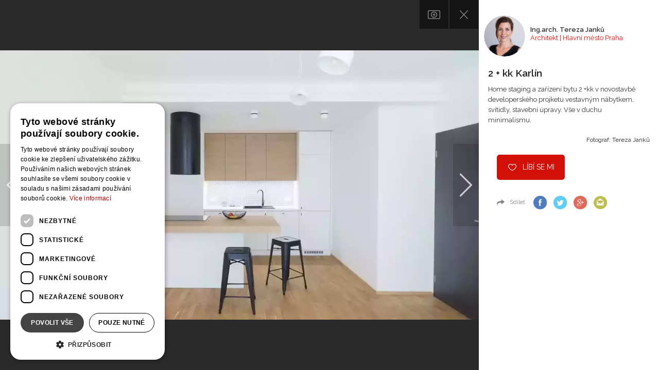

--- FILE ---
content_type: text/html; charset=utf-8
request_url: https://www.bydlo.cz/tereza-janku/karlin/fotka/23959
body_size: 12789
content:
<!DOCTYPE html>
<html lang="cs" class="Projects-picture-html">
    <head>
        <script type="text/javascript" charset="UTF-8" src="//cdn.cookie-script.com/s/6a862e5141f11dd1ba0af0e66bd8adb5.js"></script>
        <script data-ad-client="ca-pub-8469920105013450" async src="https://pagead2.googlesyndication.com/pagead/js/adsbygoogle.js"></script>
        <meta charset="utf-8">
        <title>Fotka realizace | Bydlo.cz</title>
        <meta name="description" content="Fotka realizace">
        <meta name="keywords" content="Fotka realizace">

        <meta name="viewport" content="width=device-width, initial-scale=1">
        <meta name="google-site-verification" content="xM95Bi_324vvguM0PDtACmdjgCGaUIwuaV8I0uBQCO4">
        <meta property="fb:pages" content="253372524727742">
        <meta name="p:domain_verify" content="02c197921a68e90ce50e2d5e1c054325">

        <script src="https://apis.google.com/js/client:platform.js" async defer></script>
        <meta name="Author" content="Ing.arch. Tereza Janků | www.bydlo.cz">

    <meta property="og:title" content="2 + kk Karlín - Ing.arch. Tereza Janků">
    <meta property="og:url" content="https://www.bydlo.cz/tereza-janku/karlin/fotka/23959"> 
    <meta property="og:description" content="Home staging a zařízení bytu 2 +kk v novostavbě developerského projketu vestavným nábytkem, svítidly, stavební úpravy. Vše v duchu minimalismu.
">
    <meta property="og:image" content="https://www.bydlo.cz/files/image/projects/2921/tereza-janku_2921_23959_wm2.JPG">
    <meta property="og:image:width" content="1000"> 
    <meta property="og:image:height" content="1000"> 
    <meta property="og:locale" content="cs_CZ">
    <meta property="fb:admins" content="100000011810219">
    <meta property="fb:app_id" content="481064589479263">

        <link rel="canonical" href="https://www.bydlo.cz/tereza-janku/karlin/fotka/23959">
        <link rel="shortcut icon" sizes="16x16 32x32 48x48" href="https://www.bydlo.cz/favicon.ico">
        <link rel="shortcut icon" type="image/x-icon" href="https://www.bydlo.cz/favicon.ico">
        <!--[if IE]><link rel="shortcut icon" href="https://www.bydlo.cz/favicons/favicon.ico"><![endif]-->
        <link rel="apple-touch-icon" sizes="57x57" href="https://www.bydlo.cz/favicons/apple-touch-icon-57x57.png">
        <link rel="apple-touch-icon" sizes="60x60" href="https://www.bydlo.cz/favicons/apple-touch-icon-60x60.png">
        <link rel="apple-touch-icon" sizes="72x72" href="https://www.bydlo.cz/favicons/apple-touch-icon-72x72.png">
        <link rel="apple-touch-icon" sizes="76x76" href="https://www.bydlo.cz/favicons/apple-touch-icon-76x76.png">
        <link rel="apple-touch-icon" sizes="114x114" href="https://www.bydlo.cz/favicons/apple-touch-icon-114x114.png">
        <link rel="apple-touch-icon" sizes="120x120" href="https://www.bydlo.cz/favicons/apple-touch-icon-120x120.png">
        <link rel="apple-touch-icon" sizes="144x144" href="https://www.bydlo.cz/favicons/apple-touch-icon-144x144.png">
        <link rel="apple-touch-icon" sizes="152x152" href="https://www.bydlo.cz/favicons/apple-touch-icon-152x152.png">
        <link rel="apple-touch-icon" sizes="180x180" href="https://www.bydlo.cz/favicons/apple-touch-icon-180x180.png">
        <link rel="icon" type="image/png" href="https://www.bydlo.cz/favicons/favicon-32x32.png" sizes="32x32">
        <link rel="icon" type="image/png" href="https://www.bydlo.cz/favicons/android-chrome-192x192.png" sizes="192x192">
        <link rel="icon" type="image/png" href="https://www.bydlo.cz/favicons/favicon-96x96.png" sizes="96x96">
        <link rel="icon" type="image/png" href="https://www.bydlo.cz/favicons/favicon-16x16.png" sizes="16x16">
        <link rel="manifest" href="https://www.bydlo.cz/favicons/manifest.json">
        <link rel="mask-icon" href="https://www.bydlo.cz/favicons/safari-pinned-tab.svg">
        <meta name="msapplication-TileColor" content="#da532c">
        <meta name="msapplication-TileImage" content="https://www.bydlo.cz/favicons/mstile-144x144.png">
        <meta name="theme-color" content="#ffffff">

        <link rel="alternate" type="application/rss+xml" title="RSS Feed pro Bydlo.cz" href="https://www.bydlo.cz/files/instant-articles.xml">
        <link rel="alternate" type="application/rss+xml" title="RSS Feed projektů z Bydlo.cz" href="https://www.bydlo.cz/files/projects.xml">

        <link rel="manifest" href="https://www.bydlo.cz/manifest.json">
        <script src="https://cdn.onesignal.com/sdks/OneSignalSDK.js" async=""></script>
        <script>
          var OneSignal = window.OneSignal || [];
          OneSignal.push(function() {
            OneSignal.init({
              appId: "b3517fce-0b77-497a-ab5b-7dfee718465a",
            });
          });
        </script>

        <script src="https://maps.googleapis.com/maps/api/js?v=3.exp&libraries=places&key=AIzaSyDDBNbRuPTZU3QF8tBn9qKWd974YdHxE_M"></script>
        <script src='https://www.google.com/recaptcha/api.js'></script>
         <script src="//assets.adobedtm.com/4beaca54604aa1db7a7d9296a08d83bee398e7fd/satelliteLib-b54c24dc1fb24a614f18cbe602726d4b06972d15.js"></script>

        <script>
            var production = "true";
            var socialeSitesUrl = "/social-sites/";
            var projectsUrl = "/realizace";
            var studiosEdit = "/dashboard.dashboard/" + 'dashboard/default';
            var baseUrl = "https://www.bydlo.cz";
            var basePath = "";
            var realBaseUrl = "https://www.bydlo.cz/";
            var actualUrl = "https://www.bydlo.cz/tereza-janku/karlin/fotka/23959";
            var CKEDITOR_BASEPATH = baseUrl + '/www/ckeditor/';
            var cklang = "cs";
            var facebookApiId = "481064589479263";
            var reg = null;
        </script>

        <link href='https://fonts.googleapis.com/css?family=Raleway:300,400,600,700&amp;subset=latin,latin-ext' rel='stylesheet' type='text/css'>
        <link rel="stylesheet" href="https://www.bydlo.cz/www/css/styles.min.css?v=1619619914">

        <script src="https://www.bydlo.cz/www/js/scripts.min.js?v=1619619919" ></script>
        <!--<link rel="stylesheet" href="https://www.bydlo.cz/css/style.css"-->

         
        <meta name="robots" content="all,follow">
<script type='text/javascript'>
                    var _gaq = { push: function(t) {
                        console.log("Google Analytics event " + t[0] + " called - "+t[1]);
                    }}
                </script>
    </head>
    <body class="Projects-picture " id="lang-cs">
        <!-- Google Tag Manager -->
        <noscript><iframe src="//www.googletagmanager.com/ns.html?id=GTM-TQZ4BH"
        height="0" width="0" style="display:none;visibility:hidden"></iframe></noscript>
        <script>(function(w,d,s,l,i) { w[l]=w[l]||[];w[l].push( { 'gtm.start':
        new Date().getTime(),event:'gtm.js' } );var f=d.getElementsByTagName(s)[0],
        j=d.createElement(s),dl=l!='dataLayer'?'&l='+l:'';j.async=true;j.src=
        '//www.googletagmanager.com/gtm.js?id='+i+dl;f.parentNode.insertBefore(j,f);
        } )(window,document,'script','dataLayer','GTM-TQZ4BH');</script>
        <!-- End Google Tag Manager -->

        <div id="loading">
            <div class="load">
                <div class="spinner"></div>
                <h2 class="loading-text">Ukládání projektu</h2>
            </div>
        </div>

        <!-- Go to www.addthis.com/dashboard to customize your tools -->
        <script type="text/javascript" src="//s7.addthis.com/js/300/addthis_widget.js#pubid=ra-555319fa2b34137d" async="async"></script>

        <div id="fb-root"></div>

        <div class="pre-footer-banner js-footer-banner desktop-xl-only">
            <div class="container leaderboard-top">
            </div>
        </div>


        <script async defer crossorigin="anonymous" src="https://connect.facebook.net/sk_SK/sdk.js#xfbml=1&version=v4.0"></script>

        
    <!-- slider code start -->
    <div class="container p-imageGallery">
        <div class="gallery-wrapper overlayimage">
            <div class="options">
                <a href="#" data-toggle="modal" data-target="#addToAlbumModal" data-image-order="23959" data-id="23959" class="add-to-album addToGallery"></a>
                <a class="close" href="/tereza-janku/karlin"></a>
                <a href="#" class="show-info-wrapper"></a>
            </div>

            <a class="c-previousStep" href="/tereza-janku/karlin/fotka/23960">
                <img src="https://www.bydlo.cz/www/images/left-arrow.svg" alt="left arrow">
            </a>

            <div class="image-wrapper clearfix" data-id="23959">
                <picture>
                    <source srcset="https://www.bydlo.cz/files/image/thumbnail/tereza-janku_2921_23959_wm2_pfilesSimageSprojectsSw2560hf1qmt1596080910.webp" type="image/webp">
                    <img src="https://www.bydlo.cz/files/image/thumbnail/tereza-janku_2921_23959_wm2_pfilesSimageSprojectsSw2560hf1qmt1596076007.JPG" alt="Home staging a zařízení bytu 2 +kk v novostavbě developerského projketu vestavným nábytkem, svítidly, stavební úpravy. Vše v duchu minimalismu.
" class="rsTmb albumable">
                </picture>

                <div class="js-sharing hidden" id="image-23959">
                    <a href="#" class="js-share-item email" data-type="email" data-image-source="https://www.bydlo.cz/files/image/projects/2921/tereza-janku_2921_23959_wm2.JPG"></a>
                    <div class="addthis_jumbo_share" data-url="www.bydlo.cz/tereza-janku/karlin/fotka/23959" data-title="2 + kk Karlín - Ing.arch. Tereza Janků"></div>
                </div>
            </div>

            <a class="c-nextStep" href="/tereza-janku/karlin/fotka/23961">
                <img src="https://www.bydlo.cz/www/images/right-arrow.svg" alt="right arrow">
            </a>

            <div class="info-wrapper">
                <div class="author clearfix">
                    <a class="avatar-wrapper" href="/tereza-janku">
                        <div class="avatar" style="background-image:url(https\:\/\/www\.bydlo\.cz\/files\/image\/studios\/265\/default_1564416268_tereza-janku\.jpg)"></div>
                    </a>
                    <div class="text">
                        <a href="/tereza-janku">
                            <h4>Ing.arch. Tereza Janků</h4>
                        </a>
                        <span>
                            Architekt
                            |
                            Hlavní město Praha
                        </span>
                    </div>
                </div>

                <div class="info-wrapper-content clearfix">
                    <h1>2 + kk Karlín</h1>
                        <p class="image-description">Home staging a zařízení bytu 2 +kk v novostavbě developerského projketu vestavným nábytkem, svítidly, stavební úpravy. Vše v duchu minimalismu.
</p>
                </div>

                    <div class="photograph">
                        Fotograf:&nbsp;Tereza Janků
                    </div>

<div id="snippet--liker">                        <a class="btn btn-red like login" href="" data-toggle="modal" data-target="#loginModal">Líbí se mi</a>
</div>

                <div class="social clearfix js-sharing">
                    <span>Sdílet</span>
                    <ul class="clearfix">
                        <li>
                            <a href="#" class="js-share-item-picture facebook" data-type="facebook"></a>
                        </li>
                        <li>
                            <a href="#" class="js-share-item-picture twitter" data-type="twitter"></a>
                        </li>
                        <li>
                            <a href="#" class="js-share-item-picture google" data-type="google"></a>
                        </li>
                        <li>
                                <a href="#" data-toggle="modal" data-target="#loginModal" class="login email"></a>
                        </li>
                    </ul>
                </div>

                <div class="tile">
		<div class="item advert-item advert-script ">
			<div class="frame">
					<script async src="https://pagead2.googlesyndication.com/pagead/js/adsbygoogle.js"></script>
<!-- Square 3 -->
<ins class="adsbygoogle"
     style="display:inline-block;width:300px;height:300px"
     data-ad-client="ca-pub-8469920105013450"
     data-ad-slot="3813895697"></ins>
<script>
     (adsbygoogle = window.adsbygoogle || []).push({});
</script>
			</div>
		</div>
                </div>

            </div>
        </div>
    </div>

    <!-- tabs & footer end /// -->


    <!-- Modal -->
    <div class="modal fade" id="addToAlbumModal" tabindex="-1" role="dialog" aria-labelledby="myModalLabel-addToAlbum" aria-hidden="true">
        <div class="modal-dialog">
            <div class="modal-content">
                <div class="modal-header">
                    <a href="#" class="modal-close" data-dismiss="modal">
                        <span></span>
                    </a>
                    <div class="modal-title" id="myModallabel-addToAlbum">Přidat do alba</div>
                </div>
                <div class="modal-body">
                    <div class="album-picture-preview-wrapper">
                        <picture>
                            <sourcesrcset="https://www.bydlo.cz/files/image/thumbnail/tereza-janku_2921_23959_wm2_pfilesSimageSprojectsSw768hf1qmt1596080910.webp" type="image/webp">
                            <img src="https://www.bydlo.cz/files/image/thumbnail/tereza-janku_2921_23959_wm2_pfilesSimageSprojectsSw768hf1qmt1596076007.JPG" id="album-picture-preview" class="hidden" alt="add picture to album">
                        </picture>
                    </div>
                    <form action="/tereza-janku/karlin/fotka/23959" method="post" id="frm-addPhotoToAlbumForm" class="form custom-forms">                        <div class="form-group user-data">
                            <label for="frm-addPhotoToAlbumForm-album">Vybrat album</label>
                            <div class="form-group-more-select-wrapper">
                                <select name="album" id="frm-addPhotoToAlbumForm-album" required data-nette-rules='[{"op":":filled","msg":"Vyberte některé z vašich alb"}]' class="form-control album-picker basic basic-1 basic-1-raw" placeholder="Vyberte některé z vašich alb"><option value="0">-- nové album --</option></select>
                            </div>
                        </div>
                        <div class="form-group">
                            <label for="frm-addPhotoToAlbumForm-newAlbum" class="new-album-namer hidden">Vytvořit nové album</label>
                            <input type="text" name="newAlbum" id="frm-addPhotoToAlbumForm-newAlbum" data-nette-rules='[{"op":":equal","rules":[{"op":":filled","msg":"Název nového alba nesmí být prázdný"}],"control":"album","arg":0}]' class="custom-forms-control new-album-namer hidden" placeholder="Název nového alba">
                        </div>

                        <div class="form-group alignCenter">
                                <a href="#" class="btn btn-red" data-dismiss="modal" data-toggle="modal" data-target="#loginModal">Přidat do alba</a>
                        </div>

                            <div class="custom-forms-footer-supplement">
                                <p>Pro přidání do alba musíte přihlášený.<br>
                                    <a href="#" data-dismiss="modal" data-toggle="modal" data-target="#loginModal"><strong>Přihlásit se</strong></a>
                                    <strong>&nbsp;|&nbsp;</strong>
                                    <a href="#" data-dismiss="modal" data-toggle="modal" data-backdrop="static" data-target="#registerModal"><strong>Vytvořit účet</strong></a>
                                </p>
                            </div>
                    <input type="hidden" name="projectPictureId" id="frm-addPhotoToAlbumForm-projectPictureId" value=""><input type="hidden" name="_do" value="addPhotoToAlbumForm-submit"><!--[if IE]><input type=IEbug disabled style="display:none"><![endif]-->
</form>

                </div>
            </div>
        </div>
    </div>

<!-- Modal -->
<div class="modal fade" id="registerModal" role="dialog" aria-labelledby="registerModalLabel" aria-hidden="true">
    <div class="modal-dialog modal-cw-4">
        <div class="modal-content">
            <div class="modal-header">
                <a href="#" class="modal-close" data-dismiss="modal">
                    <span></span>
                </a>
                <div class="modal-title" id="registerModalLabel">Registrace nového uživatele</div>
            </div>
            <div class="modal-body">
                <form action="/tereza-janku/karlin/fotka/23959" method="post" id="frm-registrationForm-registrationForm" enctype="multipart/form-data" class="custom-forms">
                    <input type="hidden" name="Id" value="" class="hidden">
                    <input type="hidden" name="SocialSite" value="" class="hidden">
                    <input type="hidden" name="AvatarSoc" value="" class="hidden">
                    <input type="hidden" name="AvatarCropped" id="registrationForm-AvatarCropped" value="" class="hidden">
                    <input type="hidden" name="FacebookAccessToken" value="" class="hidden">
                    <input type="hidden" name="FacebookId" value="" class="hidden">
                    <input type="hidden" name="GoogleAccessToken" value="" class="hidden">
                    <input type="hidden" name="GoogleId" value="" class="hidden">
                    <input type="hidden" name="CompanyInfoId" value="" class="hidden">
                    <input type="hidden" name="Referer" value="" class="hidden">

                    <div class="row user-type-changer">
                        <div class="col-lg-4 col-lg-offset-4 col-sm-6 col-sm-offset-3 col-xs-12 clearfix">
                            <div class="custom-forms-clmn-1">
                                <div class="custom-forms-radio custom-forms-radio-1 custom-forms-radio-fake">
                                    <input class="redirectingCheckbox user"  type="checkbox" name="iAmUser" id="frm-registrationForm-registrationForm-iAmUser" data-nette-rules='[{"op":":blank","rules":[{"op":":filled","msg":"Vyberte prosím, typ uživatelského účtu"}],"control":"iAmAuthor"}]' checked>
                                    <label for="frm-registrationForm-registrationForm-iAmUser">Jsem uživatel</label>
                                    <span class="custom-forms-info">
                                        info
                                        <span data-title="Hledám inspiraci pro bydlení. Zajímají mě moderní trendy v oblasti interiérového designu a architektury. Hledám svěží a praktické nápady pro vybavení interiéru. Jsem uživatel."></span>
                                    </span>
                                </div>
                            </div>
                        </div>
                        <div class="col-lg-4 col-lg-offset-4 col-sm-6 col-sm-offset-3 col-xs-12 clearfix">
                            <div class="custom-forms-clmn-1">
                                <div class="custom-forms-radio custom-forms-radio-1 custom-forms-radio-fake">
                                    <input class="redirectingCheckbox author"  type="checkbox" name="iAmAuthor" id="frm-registrationForm-registrationForm-iAmAuthor" data-nette-rules='[{"op":":blank","rules":[{"op":":filled","msg":"Vyberte prosím, typ uživatelského účtu"}],"control":"iAmUser"}]'>
                                    <label for="frm-registrationForm-registrationForm-iAmAuthor">Jsem autor</label>
                                    <span class="custom-forms-info">
                                        info
                                        <span data-title="Jsem tvůrce v oblasti interiérového designu nebo architektury. Rád bych prezentoval svou práci, ukázal nejlepší reference a nabídl své služby. Rád bych psal odborné články. Jsem autor."></span>
                                    </span>
                                </div>
                            </div>
                        </div>
                    </div>

                    <div class="row">
                    </div>

                    <div class="row">
                        <div class="col-xs-12">
                            <div class="load-data load-data-success hidden">
                                Podařilo se načíst základní údaje. Vyplňte zbývající informace a dokončete registraci.<br>
                                Po dokončení bude váš účet propojen se zvolenou sociální sítí.
                            </div>
                        </div>
                    </div>

                    <div class="row">
                        <div class="col-sm-6 col-xs-12 clearfix">
                            <div class="custom-forms-clmn-1">
                                <div class="form-group form-group-icon">
                                    <label for="frm-registrationForm-registrationForm-Email">E-mail <span class="hidden-xs">(Uživatelské jméno)</span></label>
                                    <input type="email" name="Email" autocomplete="off" id="frm-registrationForm-registrationForm-Email" required data-nette-rules='[{"op":":filled","msg":"Pole email není vyplněno"},{"op":":email","msg":"Pole email není korektně vyplněno"}]' class="custom-forms-control" placeholder="E-mail">
                                    <span class="custom-forms-control-icon custom-forms-control-icon-people"></span>
                                    <span class="required">*</span>
                                </div>

                                <div class="passwords">
                                    <div class="form-group form-group-icon">
                                        <label for="frm-registrationForm-registrationForm-password">Heslo *</label>
                                        <input type="password" name="password" autocomplete="off" id="frm-registrationForm-registrationForm-password" data-nette-rules='[{"op":":blank","rules":[{"op":":minLength","msg":"Heslo musí obsahovat minimálně 6 znaků","arg":6}],"control":"SocialSite"}]' class="custom-forms-control" placeholder="Heslo">
                                        <span class="custom-forms-control-icon custom-forms-control-icon-lock"></span>
                                        <span class="required">*</span>
                                    </div>
                                    <div class="form-group form-group-icon">
                                        <label for="frm-registrationForm-registrationForm-passwordCheck">Potvrzení hesla *</label>
                                        <input type="password" name="passwordCheck" autocomplete="off" id="frm-registrationForm-registrationForm-passwordCheck" data-nette-rules='[{"op":":filled","rules":[{"op":":equal","msg":"Hesla se neshodují","arg":{"control":"password"}}],"control":"passwordCheck"}]' class="custom-forms-control" placeholder="Heslo znovu">
                                        <span class="custom-forms-control-icon custom-forms-control-icon-lock"></span>
                                        <span class="required">*</span>
                                    </div>
                                </div>
                            </div>
                        </div>
                        <div class="col-sm-6 col-xs-12 clearfix">
                            <div class="custom-forms-clmn-1 custom-forms-clmn-right">
                                <div class=" custom-forms-checkbox custom-forms-checkbox-p1 hidden">
                                    <input type="checkbox" name="HideEmail" id="frm-registrationForm-registrationForm-HideEmail">
                                    <label for="frm-registrationForm-registrationForm-HideEmail">Nezobrazovat email na profilu</label>
                                    <span class="custom-forms-info">
                                        info
                                        <span data-title="Popisek_HideEMail"></span>
                                    </span>
                                </div>

                                    <div id="names-user-position">
                                        <div>
                                            <div class="form-group">
                                                <label for="frm-registrationForm-registrationForm-FirstName">Jméno</label>
                                                <input type="text" name="FirstName" autocomplete="off" id="frm-registrationForm-registrationForm-FirstName" required data-nette-rules='[{"op":":filled","msg":"Pole jméno není vyplněno"}]' class="custom-forms-control" placeholder="Vaše jméno">
                                                <span class="required">*</span>
                                            </div>
                                            <div class="form-group">
                                                <label for="frm-registrationForm-registrationForm-LastName">Příjmení</label>
                                                <input type="text" name="LastName" autocomplete="off" id="frm-registrationForm-registrationForm-LastName" required data-nette-rules='[{"op":":filled","msg":"Pole příjmení není vyplněno"}]' class="custom-forms-control" placeholder="Vaše příjmení">
                                                <span class="required">*</span>
                                            </div>
                                        </div>
                                    </div>
                            </div>
                        </div>
                    </div>

                    <div class=" custom-forms-photo">
                        <div class="row">
                                <div class="col-sm-6 col-xs-12 clearfix">
                                    <div class="custom-forms-clmn-1">
                                        <p class="custom-forms-title"><label for="frm-registrationForm-registrationForm-Avatar">Profilový obrázek/logo</label></p>
                                        <p class="custom-forms-photo-desc">Vložte obrázek ve formátu JPEG, PNG nebo GIF s rozměry alespoň 200x200px.</p>
                                        <p class="custom-forms-photo-desc">TIP: Obrázek můžete upravit – posuvníkem zvětšíte či zmenšíte, kliknutím myši a posunem upravíte pozici.</p>
                                    </div>
                                </div>
                            <div class="col-sm-6 col-xs-12 clearfix">
                                <div class="form-group custom-forms-file">
                                    <input type="file" name="Avatar" id="frm-registrationForm-registrationForm-Avatar" data-nette-rules='[{"op":":fileSize","msg":"The size of the uploaded file can be up to 33554432 bytes.","arg":33554432}]' class="hidden">
                                        <!-- This wraps the whole cropper -->
                                        <div id="image-cropper">
                                            <!-- This is where the preview image is displayed -->
                                            <div class="cropit-preview"></div>

                                            <!-- You can add additional elements here, e.g. the image icons -->
                                            <input type="range" class="cropit-image-zoom-input">

                                            <!-- This is where user selects new image -->
                                            <input type="file" id="Cropfile" name="Cropfile" class="cropit-image-input inputfile hidden">
                                            <label for="Cropfile"><img src="https://www.bydlo.cz/www/images/input-file-icon.png" alt=""> <span>Vybrat obrázek</span></label>
                                        </div>
                                </div>
                            </div>
                        </div>
                    </div>

                    <div class=" hidden">
                        <div class="row">
                            <div class="col-xs-12">
                                <p class="custom-forms-title">Profilové údaje</p>
                            </div>
                        </div>

                        <div class="row">
                            <div class="col-sm-6 col-xs-12 clearfix">
                                <div class="custom-forms-clmn-1">
                                    <div class="form-group">
                                        <label for="frm-registrationForm-registrationForm-CompanyName">Název profilu <span class="hidden-xs">(Uživatelské jméno)</span></label>
                                        <input type="text" name="CompanyName" autocomplete="off" id="frm-registrationForm-registrationForm-CompanyName" data-nette-rules='[{"op":":equal","rules":[{"op":":filled","msg":"Musíte vybrat vaši značku/název"}],"control":"iAmAuthor","arg":true}]' class="custom-forms-control text-to-url-from" placeholder="např. Studio u Darinky">
                                        <span class="required">*</span>
                                        <span class="custom-forms-info">
                                            info
                                            <span data-title="Popisek_CompanyName"></span>
                                        </span>
                                    </div>

                                    <div class="form-group">
                                        <label for="frm-registrationForm-registrationForm-BusinessName">Obchodní název</label>
                                        <input type="text" name="BusinessName" autocomplete="off" id="frm-registrationForm-registrationForm-BusinessName" class="custom-forms-control" placeholder="např. Darinka s.r.o.">
                                        <span class="custom-forms-info">
                                            info
                                            <span data-title="Popisek_BusinessName"></span>
                                        </span>
                                    </div>

                                </div>
                            </div>
                            <div class="col-sm-6 col-xs-12 clearfix">
                                <div class="custom-forms-clmn-1 custom-forms-clmn-right">
                                    <div class="form-group">
                                        <label for="frm-registrationForm-registrationForm-UrlRoute">URL</label>

                                            <input type="text" name="UrlRoute" autocomplete="off" readonly id="frm-registrationForm-registrationForm-UrlRoute" data-nette-rules='[{"op":":equal","rules":[{"op":":filled","msg":"Pole URL není vyplněno"}],"control":"iAmAuthor","arg":true}]' class="custom-forms-control text-to-url-to hidden" placeholder="Url adresa">
                                            <input class="custom-forms-control text-to-url-to-viewed" placeholder="Url adresa" type="text" readonly="readonly" name="UrlRouteViewed" id="frm-registrationForm-registrationForm-UrlRouteViewed" value="">

                                        <span class="required">*</span>
                                        <span class="custom-forms-info">
                                            info
                                            <span data-title="Popisek_UrlRoute"></span>
                                        </span>
                                    </div>
                                    <div class="form-group">
                                        <label for="frm-registrationForm-registrationForm-ICO">IČO</label>
                                        <input type="text" name="ICO" autocomplete="off" id="frm-registrationForm-registrationForm-ICO" data-nette-rules='[{"op":":filled","rules":[{"op":":pattern","msg":"IČO musí být složeno pouze z číslic","arg":"^[0-9]*$"}],"control":"ICO"}]' class="custom-forms-control ico-listener" placeholder="Vyplněním této položky se automaticky předvyplní i některé následující">
                                        <span class="custom-forms-info">
                                            info
                                            <span data-title="Popisek_ICO"></span>
                                        </span>
                                    </div>
                                    <div class="form-group">
                                        <label for="frm-registrationForm-registrationForm-DIC">DIČ</label>
                                        <input type="text" name="DIC" autocomplete="off" id="frm-registrationForm-registrationForm-DIC" class="custom-forms-control" placeholder="DIČ">
                                    </div>
                                </div>
                            </div>
                        </div>

                        <div class="row">
                            <div class="col-xs-12">
                                <div class="form-group">
                                    <label for="frm-registrationForm-registrationForm-Info">Řekněte nám něco o sobě</label>
                                    <textarea name="Info" id="frm-registrationForm-registrationForm-Info" class="custom-forms-control" placeholder="Představte se ostatním uživatelům"></textarea>
                                </div>
                            </div>
                        </div>

                        <div class="row">
                            <div class="col-sm-6 col-xs-12 clearfix">
                                <div class="custom-forms-clmn-1">
                                    <div class="form-group">
                                        <label for="frm-registrationForm-registrationForm-UrlWeb">Web</label>
                                        <input type="text" name="UrlWeb" autocomplete="off" id="frm-registrationForm-registrationForm-UrlWeb" class="custom-forms-control">
                                    </div>
                                    <div class="form-group">
                                        <label for="frm-registrationForm-registrationForm-UrlTwitter">Twitter</label>
                                        <input type="text" name="UrlTwitter" autocomplete="off" id="frm-registrationForm-registrationForm-UrlTwitter" class="custom-forms-control">
                                    </div>
                                    <div class="form-group">
                                        <label for="frm-registrationForm-registrationForm-UrlInstagram">Instagram</label>
                                        <input type="text" name="UrlInstagram" autocomplete="off" id="frm-registrationForm-registrationForm-UrlInstagram" class="custom-forms-control">
                                    </div>
                                </div>
                            </div>
                            <div class="col-sm-6 col-xs-12 clearfix">
                                <div class="custom-forms-clmn-1 custom-forms-clmn-right">
                                    <div class="form-group">
                                        <label for="frm-registrationForm-registrationForm-UrlFacebook">Facebook</label>
                                        <input type="text" name="UrlFacebook" autocomplete="off" id="frm-registrationForm-registrationForm-UrlFacebook" class="custom-forms-control">
                                    </div>
                                    <div class="form-group">
                                        <label for="frm-registrationForm-registrationForm-UrlPinterest">Pinterest</label>
                                        <input type="text" name="UrlPinterest" autocomplete="off" id="frm-registrationForm-registrationForm-UrlPinterest" class="custom-forms-control">
                                    </div>
                                </div>
                            </div>
                        </div>

                        <div class="row">
                            <div class="col-xs-12">
                                <p class="custom-forms-title custom-forms-title-mt">Doplňující údaje</p>
                            </div>
                        </div>

                        <div class="row">
                            <div class="col-sm-6 col-xs-12 clearfix">
                                <div class="custom-forms-clmn-1">
                                    <div class="form-group form-group-more-select">
                                        <label>Pusobnost:</label>
                                        <select name="Region1" id="frm-registrationForm-registrationForm-Region1" data-nette-rules='[{"op":":equal","rules":[{"op":":filled","msg":"Musíte vybrat vaši hlavní působnost"}],"control":"iAmAuthor","arg":true}]' class="custom-forms-control"><option value="">Vyberte působnost</option><option value="1">Hlavní město Praha</option><option value="2">Středočeský kraj</option><option value="3">Jihočeský kraj</option><option value="4">Plzeňský kraj</option><option value="5">Karlovarský kraj</option><option value="6">Ústecký kraj</option><option value="7">Liberecký kraj</option><option value="8">Královéhradecký kraj</option><option value="9">Pardubický kraj</option><option value="10">Kraj vysočina</option><option value="11">Jihomoravský kraj</option><option value="12">Olomoucký kraj</option><option value="13">Moravskoslezský kraj</option><option value="14">Zlínský kraj</option><option value="15">Celá ČR</option><option value="16">Slovensko</option><option value="17">Ostatní země</option></select>
                                        <span class="required">*</span>
                                        <select name="Region2" id="frm-registrationForm-registrationForm-Region2" class="custom-forms-control"><option value="">Vyberte působnost</option><option value="1">Hlavní město Praha</option><option value="2">Středočeský kraj</option><option value="3">Jihočeský kraj</option><option value="4">Plzeňský kraj</option><option value="5">Karlovarský kraj</option><option value="6">Ústecký kraj</option><option value="7">Liberecký kraj</option><option value="8">Královéhradecký kraj</option><option value="9">Pardubický kraj</option><option value="10">Kraj vysočina</option><option value="11">Jihomoravský kraj</option><option value="12">Olomoucký kraj</option><option value="13">Moravskoslezský kraj</option><option value="14">Zlínský kraj</option><option value="15">Celá ČR</option><option value="16">Slovensko</option><option value="17">Ostatní země</option></select>
                                        <select name="Region3" id="frm-registrationForm-registrationForm-Region3" class="custom-forms-control"><option value="">Vyberte působnost</option><option value="1">Hlavní město Praha</option><option value="2">Středočeský kraj</option><option value="3">Jihočeský kraj</option><option value="4">Plzeňský kraj</option><option value="5">Karlovarský kraj</option><option value="6">Ústecký kraj</option><option value="7">Liberecký kraj</option><option value="8">Královéhradecký kraj</option><option value="9">Pardubický kraj</option><option value="10">Kraj vysočina</option><option value="11">Jihomoravský kraj</option><option value="12">Olomoucký kraj</option><option value="13">Moravskoslezský kraj</option><option value="14">Zlínský kraj</option><option value="15">Celá ČR</option><option value="16">Slovensko</option><option value="17">Ostatní země</option></select>
                                    </div>
                                </div>
                            </div>
                            <div class="col-sm-6 col-xs-12 clearfix">
                                <div class="custom-forms-clmn-1 custom-forms-clmn-right">
                                    <div class="form-group form-group-more-select">
                                        <label>Kategorie:</label>
                                        <select name="Category1" id="frm-registrationForm-registrationForm-Category1" data-nette-rules='[{"op":":equal","rules":[{"op":":filled","msg":"Musíte vybrat vaši hlavní kategorii"}],"control":"iAmAuthor","arg":true}]' class="custom-forms-control"><option value="">Vyberte kategorii</option><option value="5">Architekt</option><option value="18">Projektant</option><option value="8">Interiérový design</option><option value="6">Kuchyňské studio</option><option value="7">Koupelnové studio</option><option value="9">Zahradní architekt</option><option value="27">Zahradní jezírka</option><option value="32">Venkovní kuchyně</option><option value="29">Výrobce nábytku</option><option value="13">Stolař / truhlář</option><option value="31">Ploty a brány</option><option value="22">Dřevostavby</option><option value="28">Kamnář</option><option value="23">Stavební firma</option><option value="17">Bazénový specialista</option><option value="26">Vizualizace</option><option value="25">Zahradník</option><option value="24">Fotograf</option><option value="21">Kameník</option><option value="15">Malíř</option><option value="30">Ostatní</option></select>
                                        <span class="required">*</span>
                                        <select name="Category2" id="frm-registrationForm-registrationForm-Category2" class="custom-forms-control"><option value="">Vyberte kategorii</option><option value="5">Architekt</option><option value="18">Projektant</option><option value="8">Interiérový design</option><option value="6">Kuchyňské studio</option><option value="7">Koupelnové studio</option><option value="9">Zahradní architekt</option><option value="27">Zahradní jezírka</option><option value="32">Venkovní kuchyně</option><option value="29">Výrobce nábytku</option><option value="13">Stolař / truhlář</option><option value="31">Ploty a brány</option><option value="22">Dřevostavby</option><option value="28">Kamnář</option><option value="23">Stavební firma</option><option value="17">Bazénový specialista</option><option value="26">Vizualizace</option><option value="25">Zahradník</option><option value="24">Fotograf</option><option value="21">Kameník</option><option value="15">Malíř</option><option value="30">Ostatní</option></select>
                                        <select name="Category3" id="frm-registrationForm-registrationForm-Category3" class="custom-forms-control"><option value="">Vyberte kategorii</option><option value="5">Architekt</option><option value="18">Projektant</option><option value="8">Interiérový design</option><option value="6">Kuchyňské studio</option><option value="7">Koupelnové studio</option><option value="9">Zahradní architekt</option><option value="27">Zahradní jezírka</option><option value="32">Venkovní kuchyně</option><option value="29">Výrobce nábytku</option><option value="13">Stolař / truhlář</option><option value="31">Ploty a brány</option><option value="22">Dřevostavby</option><option value="28">Kamnář</option><option value="23">Stavební firma</option><option value="17">Bazénový specialista</option><option value="26">Vizualizace</option><option value="25">Zahradník</option><option value="24">Fotograf</option><option value="21">Kameník</option><option value="15">Malíř</option><option value="30">Ostatní</option></select>
                                    </div>
                                </div>
                            </div>
                        </div>

                        <div class="row">
                            <div class="col-xs-12">
                                <p class="custom-forms-title custom-forms-title-mt">Kontaktní údaje</p>
                            </div>
                        </div>

                        <div class="row">
                            <div class="col-sm-6 col-xs-12 clearfix">
                                <div class="custom-forms-clmn-1">
                                    <div class="form-group-two-clmn">
                                        <div class="form-group">
                                            <label for="frm-registrationForm-registrationForm-Street">Ulice</label>
                                            <input type="text" name="Street" autocomplete="off" id="frm-registrationForm-registrationForm-Street" data-nette-rules='[{"op":":equal","rules":[{"op":":filled","msg":"Pole jméno ulice vyplněno"}],"control":"iAmAuthor","arg":true}]' class="custom-forms-control" placeholder="Ulice">
                                        </div>
                                        <div class="form-group">
                                            <label for="frm-registrationForm-registrationForm-HouseNumber">Č.p.</label>
                                            <input type="text" name="HouseNumber" autocomplete="off" id="frm-registrationForm-registrationForm-HouseNumber" data-nette-rules='[{"op":":equal","rules":[{"op":":filled","msg":"Pole jméno čp.. vyplněno"}],"control":"iAmAuthor","arg":true}]' class="custom-forms-control" placeholder="Č.p.">
                                            <span class="required">*</span>
                                        </div>
                                    </div>
                                    <div class="form-group">
                                        <label for="frm-registrationForm-registrationForm-Country">Země</label>
                                        <input type="text" name="Country" autocomplete="off" id="frm-registrationForm-registrationForm-Country" class="custom-forms-control autocomplete-country">
                                        <span class="required">*</span>
                                    </div>
                                </div>
                            </div>
                            <div class="col-sm-6 col-xs-12 clearfix">
                                <div class="custom-forms-clmn-1 custom-forms-clmn-right">
                                    <div class="form-group">
                                        <label for="frm-registrationForm-registrationForm-City">Město</label>
                                        <input type="text" name="City" autocomplete="off" id="frm-registrationForm-registrationForm-City" data-nette-rules='[{"op":":equal","rules":[{"op":":filled","msg":"Pole město není vyplněno"}],"control":"iAmAuthor","arg":true}]' class="custom-forms-control" placeholder="Město">
                                        <span class="required">*</span>
                                    </div>
                                    <div class="form-group">
                                        <label for="frm-registrationForm-registrationForm-ZipCode">PSČ</label>
                                        <input type="text" name="ZipCode" autocomplete="off" id="frm-registrationForm-registrationForm-ZipCode" data-nette-rules='[{"op":":equal","rules":[{"op":":filled","msg":"Pole jméno psč vyplněno"},{"op":":filled","rules":[{"op":":pattern","msg":"PSČ musí být složeno z 5 číslic","arg":"[0-9]{5}"}],"control":"ZipCode"}],"control":"iAmAuthor","arg":true}]' class="custom-forms-control" placeholder="PSČ">
                                        <span class="required">*</span>
                                    </div>
                                </div>
                            </div>
                        </div>

                        <div class="row">
                            <div class="col-xs-12">
                                <div class="custom-forms-checkbox custom-forms-checkbox-p1">
                                    <input type="checkbox" name="InvoiceAddresIsTheSame" id="frm-registrationForm-registrationForm-InvoiceAddresIsTheSame" data-nette-rules='[{"op":":equal","rules":[],"control":"InvoiceAddresIsTheSame","toggle":{"invoice-address-elements":true},"arg":false}]' checked>
                                    <label for="frm-registrationForm-registrationForm-InvoiceAddresIsTheSame">Kontaktní údaje shodné s fakturačními</label>
                                </div>
                            </div>
                        </div>

                        <div id="invoice-address-elements">
                            <div class="row">
                                <div class="col-xs-12">
                                    <p class="custom-forms-title custom-forms-title-mt">Fakturační údaje</p>
                                </div>
                            </div>

                            <div class="row">
                                <div class="col-sm-6 col-xs-12 clearfix">
                                    <div class="custom-forms-clmn-1">
                                        <div class="form-group-two-clmn">
                                            <div class="form-group">
                                                <label for="frm-registrationForm-registrationForm-InvoiceStreet">Ulice</label>
                                                <input type="text" name="InvoiceStreet" autocomplete="off" id="frm-registrationForm-registrationForm-InvoiceStreet" data-nette-rules='[{"op":":equal","rules":[{"op":":filled","msg":"Pole jméno ulice vyplněno"}],"control":"InvoiceAddresIsTheSame","arg":false}]' class="custom-forms-control" placeholder="Ulice">
                                            </div>
                                            <div class="form-group">
                                                <label for="frm-registrationForm-registrationForm-InvoiceHouseNumber">Č.p.</label>
                                                <input type="text" name="InvoiceHouseNumber" autocomplete="off" id="frm-registrationForm-registrationForm-InvoiceHouseNumber" data-nette-rules='[{"op":":equal","rules":[{"op":":filled","msg":"Pole jméno čp.. vyplněno"}],"control":"InvoiceAddresIsTheSame","arg":false}]' class="custom-forms-control" placeholder="Č.p.">
                                                <span class="required">*</span>
                                            </div>
                                        </div>
                                        <div class="form-group">
                                            <label for="frm-registrationForm-registrationForm-InvoiceCountry">Země</label>
                                            <input type="text" name="InvoiceCountry" id="frm-registrationForm-registrationForm-InvoiceCountry" class="custom-forms-control autocomplete-country">
                                            <span class="required">*</span>
                                        </div>
                                    </div>
                                </div>
                                <div class="col-sm-6 col-xs-12 clearfix">
                                    <div class="custom-forms-clmn-1 custom-forms-clmn-right">
                                        <div class="form-group">
                                            <label for="frm-registrationForm-registrationForm-InvoiceCity">Město</label>
                                            <input type="text" name="InvoiceCity" autocomplete="off" id="frm-registrationForm-registrationForm-InvoiceCity" data-nette-rules='[{"op":":equal","rules":[{"op":":filled","msg":"Pole město není vyplněno"}],"control":"InvoiceAddresIsTheSame","arg":false}]' class="custom-forms-control" placeholder="Město">
                                            <span class="required">*</span>
                                        </div>
                                        <div class="form-group">
                                            <label for="frm-registrationForm-registrationForm-InvoiceZipCode">PSČ</label>
                                            <input type="text" name="InvoiceZipCode" autocomplete="off" id="frm-registrationForm-registrationForm-InvoiceZipCode" data-nette-rules='[{"op":":equal","rules":[{"op":":filled","msg":"Pole jméno psč vyplněno"},{"op":":filled","rules":[{"op":":pattern","msg":"PSČ musí být složeno z 5 číslic","arg":"[0-9]{5}"}],"control":"InvoiceZipCode"}],"control":"InvoiceAddresIsTheSame","arg":false}]' class="custom-forms-control" placeholder="PSČ">
                                            <span class="required">*</span>
                                        </div>
                                    </div>
                                </div>
                            </div>
                        </div>
                    </div>
                    <div class="row custom-forms-footer">
                        <div class="col-sm-5">
                            <div class="custom-forms-checkbox">
                                <input class="checkbox" type="checkbox" name="TermsAndConditions" id="frm-registrationForm-registrationForm-TermsAndConditions" required data-nette-rules='[{"op":":filled","msg":"Musíte souhlasit s obchodními podmínkami"}]'>
                                <label for="frm-registrationForm-registrationForm-TermsAndConditions">Souhlasím s <a href="https://www.bydlo.cz/page/obchodni-podminky" target="_blank">obchodními podmínky</a></label>
                            </div>
                        </div>
                        <div class="col-sm-7">
                            <div class="clearfix">
                                <div class="form-group">
                                    <input type="submit" name="submitButton" value="Registrovat se" class="btn btn-red btn-submit">
                                </div>
                                <p><span class="required">*</span> Tyto položky jsou povinné</p>
                            </div>
                        </div>
                    </div>
                <input type="hidden" name="_do" value="registrationForm-registrationForm-submit"></form>

            </div>
        </div>
    </div>
</div>

<script>
	var substringMatcher = function(strs) {
	  return function findMatches(q, cb) {
	    var matches, substringRegex;

	    // an array that will be populated with substring matches
	    matches = [];

	    // regex used to determine if a string contains the substring `q`
	    substrRegex = new RegExp(q, 'i');

	    // iterate through the pool of strings and for any string that
	    // contains the substring `q`, add it to the `matches` array
	    $.each(strs, function(i, str) {
	      if (substrRegex.test(str)) {
	        matches.push(str);
	      }
	    });

	    cb(matches);
	  };
	};

    var states = ["Afgh\u00e1nist\u00e1n","Alandy","Alb\u00e1nie","Al\u017e\u00edrsko","Americk\u00e1 Samoa","Americk\u00e9 Panensk\u00e9 ostrovy","Andorra","Angola","Anguilla","Antarktida","Antigua a Barbuda","Argentina","Arm\u00e9nie","Aruba","Austr\u00e1lie","\u00c1zerb\u00e1jd\u017e\u00e1n","Bahamy","Bahrajn","Banglad\u00e9\u0161","Barbados","Belgie","Belize","B\u011blorusko","Benin","Bermudy","Bh\u00fat\u00e1n","Bol\u00edvie","Bonaire, Svat\u00fd Eustach a Saba","Bosna a Hercegovina","Botswana","Bouvet\u016fv ostrov","Braz\u00edlie","Britsk\u00e9 indickooce\u00e1nsk\u00e9 \u00fazem\u00ed","Britsk\u00e9 Panensk\u00e9 ostrovy","Brunej","Bulharsko","Burkina Faso","Burundi","Cookovy ostrovy","Cura\u00e7ao","\u010cad","\u010cern\u00e1 Hora","\u010cesk\u00e1 republika","\u010c\u00edna","D\u00e1nsko","Demokratick\u00e1 republika Kongo","Dominika","Dominik\u00e1nsk\u00e1 republika","D\u017eibutsko","Egypt","Ekv\u00e1dor","Eritrea","Estonsko","Etiopie","Faersk\u00e9 ostrovy","Falklandy","Fid\u017ei","Filip\u00edny","Finsko","Francie","Francouzsk\u00e1 Guyana","Francouzsk\u00e1 ji\u017en\u00ed a antarktick\u00e1 \u00fazem\u00ed","Francouzsk\u00e1 Polyn\u00e9sie","Gabon","Gambie","Ghana","Gibraltar","Grenada","Gr\u00f3nsko","Gruzie","Guadeloupe","Guam","Guatemala","Guernsey","Guinea","Guinea-Bissau","Guyana","Haiti","Heard\u016fv ostrov a MacDonaldovy ostrovy","Honduras","Hongkong","Chile","Chorvatsko","Indie","Indon\u00e9sie","Ir\u00e1k","\u00cdr\u00e1n","Irsko","Island","It\u00e1lie","Izrael","Jamajka","Japonsko","Jemen","Jersey","Ji\u017en\u00ed Afrika","Ji\u017en\u00ed Georgie a Ji\u017en\u00ed Sandwichovy ostrovy","Ji\u017en\u00ed S\u00fad\u00e1n","Jord\u00e1nsko","Kajmansk\u00e9 ostrovy","Kambod\u017ea","Kamerun","Kanada","Kapverdy","Katar","Kazachst\u00e1n","Ke\u0148a","Kiribati","Kokosov\u00e9 (Keelingovy) ostrovy","Kolumbie","Komory","Kon\u017esk\u00e1 republika","Korejsk\u00e1 lidov\u011b demokratick\u00e1 republika","Korejsk\u00e1 republika","Kosovo","Kostarika","Kuba","Kuvajt","Kypr","Kyrgyzst\u00e1n","Laos","Lesotho","Libanon","Lib\u00e9rie","Libye","Lichten\u0161tejnsko","Litva","Loty\u0161sko","Lucembursko","Macao","Madagaskar","Ma\u010farsko","Makedonie","Malajsie","Malawi","Maledivy","Mali","Malta","Man","Maroko","Marshallovy ostrovy","Martinik","Mauricius","Maurit\u00e1nie","Mayotte","Men\u0161\u00ed odlehl\u00e9 ostrovy USA","Mexiko","Mikron\u00e9sie","Moldavsko","Monako","Mongolsko","Montserrat","Mosambik","Myanmar","Namibie","Nauru","N\u011bmecko","Nep\u00e1l","Niger","Nig\u00e9rie","Nikaragua","Niue","Nizozemsko","Norfolk","Norsko","Nov\u00e1 Kaledonie","Nov\u00fd Z\u00e9land","Om\u00e1n","P\u00e1kist\u00e1n","Palau","Palestina","Panama","Papua Nov\u00e1 Guinea","Paraguay","Peru","Pitcairn","Pob\u0159e\u017e\u00ed slonoviny","Polsko","Portoriko","Portugalsko","Rakousko","R\u00e9union","Rovn\u00edkov\u00e1 Guinea","Rumunsko","Rusko","Rwanda","\u0158ecko","Saint Pierre a Miquelon","Salvador","Samoa","San Marino","Sa\u00fadsk\u00e1 Ar\u00e1bie","Senegal","Severn\u00ed Mariany","Seychely","Sierra Leone","Singapur","Slovensk\u00e1 republika","Slovinsko","Som\u00e1lsko","Spojen\u00e9 arabsk\u00e9 emir\u00e1ty","Spojen\u00e9 st\u00e1ty","Srbsko","St\u0159edoafrick\u00e1 republika","S\u00fad\u00e1n","Surinam","Svat\u00e1 Helena","Svat\u00e1 Lucie","Svat\u00fd Bartolom\u011bj","Svat\u00fd Kry\u0161tof a Nevis","Svat\u00fd Martin (FR)","Svat\u00fd Martin (NL)","Svat\u00fd Tom\u00e1\u0161 a Princ\u016fv ostrov","Svat\u00fd Vincenc a Grenadiny","Svazijsko","S\u00fdrie","\u0160alomounovy ostrovy","\u0160pan\u011blsko","\u0160picberky a Jan Mayen","\u0160r\u00ed Lanka","\u0160v\u00e9dsko","\u0160v\u00fdcarsko","T\u00e1d\u017eikist\u00e1n","Tanzanie","Thajsko","Tchaj-wan","Togo","Tokelau","Tonga","Trinidad a Tobago","Tunisko","Turecko","Turkmenist\u00e1n","Turks a Caicos","Tuvalu","Uganda","Ukrajina","Uruguay","Uzbekist\u00e1n","V\u00e1no\u010dn\u00ed ostrov","Vanuatu","Vatik\u00e1n","Velk\u00e1 Brit\u00e1nie","Venezuela","Vietnam","V\u00fdchodn\u00ed Timor","Wallis a Futuna","Zambie","Z\u00e1padn\u00ed Sahara","Zimbabwe"];

	$('input.autocomplete-country').typeahead({
	  hint: true,
	  highlight: true,
	  minLength: 1
	},
	{
	  name: 'states',
	  source: substringMatcher(states)
	});
</script>
<script>
    // var options = {
    //     url: "https://www.bydlo.cz/files/states.json",
    //     getValue: "name",
    //     list: {
    //         maxNumberOfElements: 1000,
    //         match: {
    //             enabled: true
    //         }
    //     },
    //     theme: "square"
    // };
    // $("input.autocomplete-country").easyAutocomplete(options);
</script>
<!-- Modal -->
<div class="modal fade" id="loginModal" tabindex="-1" role="dialog" aria-labelledby="loginModallabel" aria-hidden="true">
    <div class="modal-dialog modal-cw-1">
        <div class="modal-content">
            <div class="modal-header">
                <a href="#" class="modal-close" data-dismiss="modal">
                    <span></span>
                </a>
                <div class="modal-title" id="loginModallabel">Přihlášení</div>
            </div>
            <div class="modal-body">
                <div class="row">
                </div>
                <form action="/tereza-janku/karlin/fotka/23959" method="post" id="frm-loginForm-signInForm" class="custom-forms">
                    <div class="row">
                        <div class="col-xs-12 clearfix">
                            <div class="custom-forms-clmn-1">
                                <div class="form-group form-group-icon">
                                    <input type="email" name="email" id="frm-loginForm-signInForm-email" required data-nette-rules='[{"op":":filled","msg":"Vyplňte prosím váš email."},{"op":":email","msg":"Vyplňte prosím email ve správném tvaru!"}]' class="custom-forms-control" placeholder="E-mail">
                                    <span class="custom-forms-control-icon custom-forms-control-icon-nolabel custom-forms-control-icon-people"></span>
                                </div>
                                <div class="form-group form-group-icon">
                                    <input type="password" name="password" id="frm-loginForm-signInForm-password" required data-nette-rules='[{"op":":filled","msg":"Vyplňte prosím heslo."}]' class="custom-forms-control" placeholder="Heslo">
                                    <span class="custom-forms-control-icon custom-forms-control-icon-nolabel custom-forms-control-icon-lock"></span>
                                </div>
                            </div>
                        </div>
                    </div>
                    <div class="row custom-forms-footer">
                        <div class="col-xs-12">
                            <div class="clearfix">
                                <div class="form-group">
                                    <input type="submit" name="send" value="Přihlásit" class="btn btn-red btn-submit">
                                </div>
                                <p><a href="/dashboard.registration/new-password">Zapoměli jste heslo?</a>
                            </div>
                        </div>
                    </div>
                    <div class="row custom-forms-footer-supplement">
                        <div class="col-xs-12">
                            <p>Nemáte účet?
                                <a onclick="showRegistrationModal()"><b>Zaregistrujte se</b></a>.
                            </p>
                        </div>
                    </div>
                <input type="hidden" name="_do" value="loginForm-signInForm-submit"></form>

            </div>
        </div>
    </div>
</div>


<!-- Modal -->

<!-- Modal -->
<div class="modal fade" id="emailShareModal" tabindex="-1" role="dialog" aria-labelledby="myModalLabel-emailShare" aria-hidden="true">
    <div class="modal-dialog">
        <div class="modal-content">
            <div class="modal-header">
                <a href="#" class="modal-close" data-dismiss="modal">
                    <span></span>
                </a>
                <div class="modal-title modal-title-1" id="myModalLabel-emailShare">Odeslat zprávu</div>
            </div>

            <div class="input-fill-from hidden" data-input-name="emailTo"></div>
            <div class="input-fill-from hidden" data-input-name="textarea">Ahoj, posílám ti odkaz na inspiraci, která by tě mohla zajímat. </div>
            <div class="input-fill-from hidden" data-input-name="subject"></div>

            <div class="modal-body">
                <div class="picture-preview-wrapper">
                    <img src="https://www.bydlo.cz/www/images/not-found.png" class="email-sharing-image" alt="foto inspirace">
                </div>
                <form action="/tereza-janku/karlin/fotka/23959" method="post" id="frm-emailToUser-emailShareForm" class="studio-message-form custom-forms">
                    <input type="text" name="spam" id="frm-emailToUser-emailShareForm-spam" data-nette-rules='[{"op":":blank","msg":"Byl detekován pokus o spam."}]' value="http://"><script type="text/javascript">
				// Clear input value
				var input = document.getElementById('frm-emailToUser-emailShareForm-spam');
				input.value = '';

				// Hide input and label
				if (input.parentNode.parentNode.nodeName == 'TR') {
					// DefaultFormRenderer
					input.parentNode.parentNode.style.display = 'none';
				} else {
					// Manual render
					input.style.display = 'none';
					var labels = input.parentNode.getElementsByTagName('label');
					for (var i = 0; i < labels.length; i++) {  // find and hide label
						if (labels[i].getAttribute('for') == 'frm-emailToUser-emailShareForm-spam') {
							labels[i].style.display = 'none';
						}
					}
				}
			</script>
                    <input type="hidden" name="picture" value="" class="input-fill-to">
                    <input type="hidden" name="pictureLink" value="" class="input-fill-to">
                    <div class="row no-margin">
                        <div class="col-xs-12 form-group">
                            <label for="frm-emailToUser-emailShareForm-emailTo">Email příjemce</label>
                            <input type="email" name="emailTo" id="frm-emailToUser-emailShareForm-emailTo" required data-nette-rules='[{"op":":filled","msg":"Vyplňte prosím váš email!"},{"op":":email","msg":"Vyplňte prosím email ve správném tvaru!"}]' class="custom-forms-control input-fill-to">
                        </div>
                        <div class="col-xs-12 form-group hidden">
                            <label for="frm-emailToUser-emailShareForm-emailFrom">váš email</label>
                            <input type="email" name="emailFrom" readonly id="frm-emailToUser-emailShareForm-emailFrom" required data-nette-rules='[{"op":":filled","msg":"Vyplňte prosím váš email!"},{"op":":email","msg":"Vyplňte prosím email ve správném tvaru!"}]' class="custom-forms-control">
                        </div>
                        <div class="col-xs-12 form-group hidden">
                            <label for="frm-emailToUser-emailShareForm-subject">Předmět</label>
                            <input type="text" name="subject" id="frm-emailToUser-emailShareForm-subject" required data-nette-rules='[{"op":":filled","msg":"Vyplňte prosím předmět zprávy!"}]' class="custom-forms-control input-fill-to">
                        </div>
                        <div class="col-xs-12 form-group">
                            <label for="frm-emailToUser-emailShareForm-textarea">Zpráva</label>
                            <textarea name="textarea" id="frm-emailToUser-emailShareForm-textarea" required data-nette-rules='[{"op":":filled","msg":"Zadejte prosím nějakou zprávu pro příjemce!"}]' class="custom-forms-control message-content input-fill-to"></textarea>
                        </div>
                    </div>
                    <div class="modal-buttons">
                        <div class="row no-margin">
                            <div class="form-group col-xs-12 alignCenter">
                                <input type="submit" name="_submit" value="ODESLAT" class="btn btn-red js-close-modal">
                            </div>
                        </div>
                    </div>
                <input type="hidden" name="form_created" value="icdachceja"><input type="hidden" name="_do" value="emailToUser-emailShareForm-submit"></form>

            </div>
        </div>
    </div>
</div>

        <div id="fb-root"></div>
        <script>(function(d, s, id) {
          var js, fjs = d.getElementsByTagName(s)[0];
          if (d.getElementById(id)) return;
          js = d.createElement(s); js.id = id;
          js.src = "//connect.facebook.net/cs_CZ/sdk.js#xfbml=1&version=v2.5";
          fjs.parentNode.insertBefore(js, fjs);
        }(document, 'script', 'facebook-jssdk'));</script>

        <script type="text/javascript" src="//trackad.cz/get/bydlo.bydlo.cz/generic/fixed"></script>
        <script type="text/javascript" src="//trackad.cz/get/bydlo.bydlo.cz/generic/vignette/mobile"></script>
        
        <script type="text/javascript">
           /* $("form#frm-editProjectForm").ajaxForm({
                success: function(res, status, xhr, form) {
                    console.log(res);
                }
            });*/
        </script>

        <script type="text/javascript">
            var form = $('form#frm-editProjectForm');
            jQuery(document).ready(function() {
                jQuery('#loading').fadeOut(300);
            });
            
            var spinner = $('#loading');
            $(function() {
                form.submit(function(e) {
                    if(form[0].checkValidity() && Nette.validateForm(form[0])){
                        spinner.show();
                    }else {
                        spinner.hide();
                    }
                });                
            });
        </script>
    </body>
</html>


--- FILE ---
content_type: text/html; charset=utf-8
request_url: https://www.google.com/recaptcha/api2/aframe
body_size: -86
content:
<!DOCTYPE HTML><html><head><meta http-equiv="content-type" content="text/html; charset=UTF-8"></head><body><script nonce="M8BP_cFMMrJs8Tipkyx0VA">/** Anti-fraud and anti-abuse applications only. See google.com/recaptcha */ try{var clients={'sodar':'https://pagead2.googlesyndication.com/pagead/sodar?'};window.addEventListener("message",function(a){try{if(a.source===window.parent){var b=JSON.parse(a.data);var c=clients[b['id']];if(c){var d=document.createElement('img');d.src=c+b['params']+'&rc='+(localStorage.getItem("rc::a")?sessionStorage.getItem("rc::b"):"");window.document.body.appendChild(d);sessionStorage.setItem("rc::e",parseInt(sessionStorage.getItem("rc::e")||0)+1);localStorage.setItem("rc::h",'1769727515103');}}}catch(b){}});window.parent.postMessage("_grecaptcha_ready", "*");}catch(b){}</script></body></html>